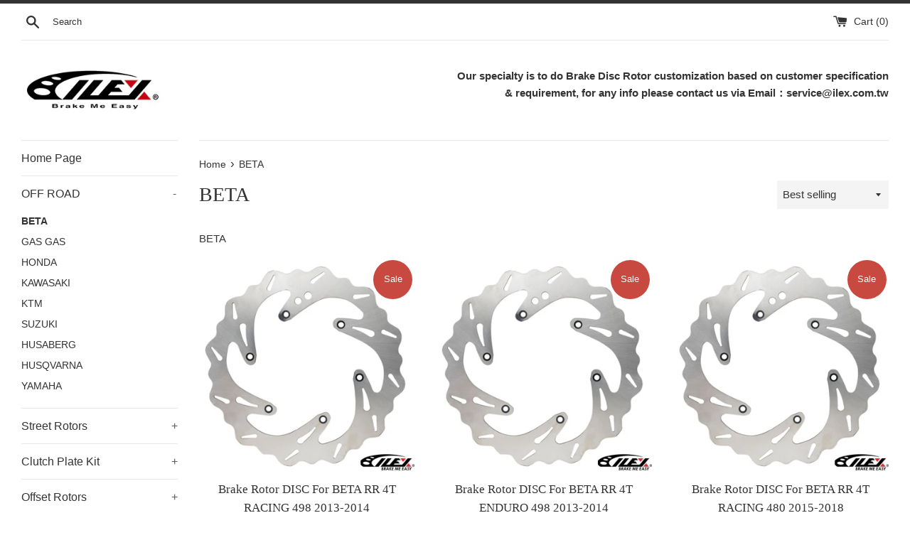

--- FILE ---
content_type: text/html; charset=utf-8
request_url: https://www.ilex.com.tw/collections/beta
body_size: 15318
content:
<!doctype html>


<html class="supports-no-js" lang="en">
<head>
  <meta charset="utf-8">
  <meta http-equiv="X-UA-Compatible" content="IE=edge,chrome=1">
  <meta name="viewport" content="width=device-width,initial-scale=1">
  <meta name="theme-color" content="">
  <link rel="canonical" href="https://www.ilex.com.tw/collections/beta">

  

  <title>
  BETA &ndash; ILEX Rotors
  </title>

  
    <meta name="description" content="BETA">
  

  <!-- /snippets/social-meta-tags.liquid -->




<meta property="og:site_name" content="ILEX Rotors">
<meta property="og:url" content="https://www.ilex.com.tw/collections/beta">
<meta property="og:title" content="BETA">
<meta property="og:type" content="product.group">
<meta property="og:description" content="BETA">

<meta property="og:image" content="http://www.ilex.com.tw/cdn/shop/files/ilexlogo_e295980a-6b1c-433e-9eaf-c516d7e76494_1200x1200.jpg?v=1629073568">
<meta property="og:image:secure_url" content="https://www.ilex.com.tw/cdn/shop/files/ilexlogo_e295980a-6b1c-433e-9eaf-c516d7e76494_1200x1200.jpg?v=1629073568">


<meta name="twitter:card" content="summary_large_image">
<meta name="twitter:title" content="BETA">
<meta name="twitter:description" content="BETA">

  <style data-shopify>
  :root {
    --color-body-text: #333333;
    --color-body: #ffffff;
  }
</style>


  <script>
    document.documentElement.className = document.documentElement.className.replace('supports-no-js', 'supports-js');

    var theme = {
      strings: {
        addToCart: "Add to Cart",
        itemAddedToCart: "Item added to cart!",
        soldOut: "Sold Out",
        unavailable: "Unavailable",
        viewCart: "View cart",
        zoomClose: "Close (Esc)",
        zoomPrev: "Previous (Left arrow key)",
        zoomNext: "Next (Right arrow key)"
      },
      mapStrings: {
        addressError: "Error looking up that address",
        addressNoResults: "No results for that address",
        addressQueryLimit: "You have exceeded the Google API usage limit. Consider upgrading to a \u003ca href=\"https:\/\/developers.google.com\/maps\/premium\/usage-limits\"\u003ePremium Plan\u003c\/a\u003e.",
        authError: "There was a problem authenticating your Google Maps account."
      }
    };theme.breadcrumbs = {
        collection: {
          title: "BETA",
          link: "https://www.ilex.com.tw/collections/beta"
        }
      };
      sessionStorage.setItem("breadcrumb", JSON.stringify(theme.breadcrumbs.collection));</script>

  <link href="//www.ilex.com.tw/cdn/shop/t/4/assets/theme.scss.css?v=103720226099649027181759332430" rel="stylesheet" type="text/css" media="all" />

  <script>window.performance && window.performance.mark && window.performance.mark('shopify.content_for_header.start');</script><meta id="shopify-digital-wallet" name="shopify-digital-wallet" content="/58277494957/digital_wallets/dialog">
<meta name="shopify-checkout-api-token" content="642593094dd89d0dc4d4df1d533f5d8c">
<meta id="in-context-paypal-metadata" data-shop-id="58277494957" data-venmo-supported="false" data-environment="production" data-locale="en_US" data-paypal-v4="true" data-currency="USD">
<link rel="alternate" type="application/atom+xml" title="Feed" href="/collections/beta.atom" />
<link rel="next" href="/collections/beta?page=2">
<link rel="alternate" type="application/json+oembed" href="https://www.ilex.com.tw/collections/beta.oembed">
<script async="async" src="/checkouts/internal/preloads.js?locale=en-US"></script>
<script id="shopify-features" type="application/json">{"accessToken":"642593094dd89d0dc4d4df1d533f5d8c","betas":["rich-media-storefront-analytics"],"domain":"www.ilex.com.tw","predictiveSearch":true,"shopId":58277494957,"locale":"en"}</script>
<script>var Shopify = Shopify || {};
Shopify.shop = "felisrotors.myshopify.com";
Shopify.locale = "en";
Shopify.currency = {"active":"USD","rate":"1.0"};
Shopify.country = "US";
Shopify.theme = {"name":"Simple","id":127080071341,"schema_name":"Simple","schema_version":"12.5.1","theme_store_id":578,"role":"main"};
Shopify.theme.handle = "null";
Shopify.theme.style = {"id":null,"handle":null};
Shopify.cdnHost = "www.ilex.com.tw/cdn";
Shopify.routes = Shopify.routes || {};
Shopify.routes.root = "/";</script>
<script type="module">!function(o){(o.Shopify=o.Shopify||{}).modules=!0}(window);</script>
<script>!function(o){function n(){var o=[];function n(){o.push(Array.prototype.slice.apply(arguments))}return n.q=o,n}var t=o.Shopify=o.Shopify||{};t.loadFeatures=n(),t.autoloadFeatures=n()}(window);</script>
<script id="shop-js-analytics" type="application/json">{"pageType":"collection"}</script>
<script defer="defer" async type="module" src="//www.ilex.com.tw/cdn/shopifycloud/shop-js/modules/v2/client.init-shop-cart-sync_BN7fPSNr.en.esm.js"></script>
<script defer="defer" async type="module" src="//www.ilex.com.tw/cdn/shopifycloud/shop-js/modules/v2/chunk.common_Cbph3Kss.esm.js"></script>
<script defer="defer" async type="module" src="//www.ilex.com.tw/cdn/shopifycloud/shop-js/modules/v2/chunk.modal_DKumMAJ1.esm.js"></script>
<script type="module">
  await import("//www.ilex.com.tw/cdn/shopifycloud/shop-js/modules/v2/client.init-shop-cart-sync_BN7fPSNr.en.esm.js");
await import("//www.ilex.com.tw/cdn/shopifycloud/shop-js/modules/v2/chunk.common_Cbph3Kss.esm.js");
await import("//www.ilex.com.tw/cdn/shopifycloud/shop-js/modules/v2/chunk.modal_DKumMAJ1.esm.js");

  window.Shopify.SignInWithShop?.initShopCartSync?.({"fedCMEnabled":true,"windoidEnabled":true});

</script>
<script>(function() {
  var isLoaded = false;
  function asyncLoad() {
    if (isLoaded) return;
    isLoaded = true;
    var urls = ["https:\/\/manual-related-products-app.herokuapp.com\/js\/rp.js?shop=felisrotors.myshopify.com"];
    for (var i = 0; i < urls.length; i++) {
      var s = document.createElement('script');
      s.type = 'text/javascript';
      s.async = true;
      s.src = urls[i];
      var x = document.getElementsByTagName('script')[0];
      x.parentNode.insertBefore(s, x);
    }
  };
  if(window.attachEvent) {
    window.attachEvent('onload', asyncLoad);
  } else {
    window.addEventListener('load', asyncLoad, false);
  }
})();</script>
<script id="__st">var __st={"a":58277494957,"offset":28800,"reqid":"a2c65a3e-3e18-4b7d-abe6-82b02bff1c5b-1769746881","pageurl":"www.ilex.com.tw\/collections\/beta","u":"e24a4ee26da6","p":"collection","rtyp":"collection","rid":272004219053};</script>
<script>window.ShopifyPaypalV4VisibilityTracking = true;</script>
<script id="captcha-bootstrap">!function(){'use strict';const t='contact',e='account',n='new_comment',o=[[t,t],['blogs',n],['comments',n],[t,'customer']],c=[[e,'customer_login'],[e,'guest_login'],[e,'recover_customer_password'],[e,'create_customer']],r=t=>t.map((([t,e])=>`form[action*='/${t}']:not([data-nocaptcha='true']) input[name='form_type'][value='${e}']`)).join(','),a=t=>()=>t?[...document.querySelectorAll(t)].map((t=>t.form)):[];function s(){const t=[...o],e=r(t);return a(e)}const i='password',u='form_key',d=['recaptcha-v3-token','g-recaptcha-response','h-captcha-response',i],f=()=>{try{return window.sessionStorage}catch{return}},m='__shopify_v',_=t=>t.elements[u];function p(t,e,n=!1){try{const o=window.sessionStorage,c=JSON.parse(o.getItem(e)),{data:r}=function(t){const{data:e,action:n}=t;return t[m]||n?{data:e,action:n}:{data:t,action:n}}(c);for(const[e,n]of Object.entries(r))t.elements[e]&&(t.elements[e].value=n);n&&o.removeItem(e)}catch(o){console.error('form repopulation failed',{error:o})}}const l='form_type',E='cptcha';function T(t){t.dataset[E]=!0}const w=window,h=w.document,L='Shopify',v='ce_forms',y='captcha';let A=!1;((t,e)=>{const n=(g='f06e6c50-85a8-45c8-87d0-21a2b65856fe',I='https://cdn.shopify.com/shopifycloud/storefront-forms-hcaptcha/ce_storefront_forms_captcha_hcaptcha.v1.5.2.iife.js',D={infoText:'Protected by hCaptcha',privacyText:'Privacy',termsText:'Terms'},(t,e,n)=>{const o=w[L][v],c=o.bindForm;if(c)return c(t,g,e,D).then(n);var r;o.q.push([[t,g,e,D],n]),r=I,A||(h.body.append(Object.assign(h.createElement('script'),{id:'captcha-provider',async:!0,src:r})),A=!0)});var g,I,D;w[L]=w[L]||{},w[L][v]=w[L][v]||{},w[L][v].q=[],w[L][y]=w[L][y]||{},w[L][y].protect=function(t,e){n(t,void 0,e),T(t)},Object.freeze(w[L][y]),function(t,e,n,w,h,L){const[v,y,A,g]=function(t,e,n){const i=e?o:[],u=t?c:[],d=[...i,...u],f=r(d),m=r(i),_=r(d.filter((([t,e])=>n.includes(e))));return[a(f),a(m),a(_),s()]}(w,h,L),I=t=>{const e=t.target;return e instanceof HTMLFormElement?e:e&&e.form},D=t=>v().includes(t);t.addEventListener('submit',(t=>{const e=I(t);if(!e)return;const n=D(e)&&!e.dataset.hcaptchaBound&&!e.dataset.recaptchaBound,o=_(e),c=g().includes(e)&&(!o||!o.value);(n||c)&&t.preventDefault(),c&&!n&&(function(t){try{if(!f())return;!function(t){const e=f();if(!e)return;const n=_(t);if(!n)return;const o=n.value;o&&e.removeItem(o)}(t);const e=Array.from(Array(32),(()=>Math.random().toString(36)[2])).join('');!function(t,e){_(t)||t.append(Object.assign(document.createElement('input'),{type:'hidden',name:u})),t.elements[u].value=e}(t,e),function(t,e){const n=f();if(!n)return;const o=[...t.querySelectorAll(`input[type='${i}']`)].map((({name:t})=>t)),c=[...d,...o],r={};for(const[a,s]of new FormData(t).entries())c.includes(a)||(r[a]=s);n.setItem(e,JSON.stringify({[m]:1,action:t.action,data:r}))}(t,e)}catch(e){console.error('failed to persist form',e)}}(e),e.submit())}));const S=(t,e)=>{t&&!t.dataset[E]&&(n(t,e.some((e=>e===t))),T(t))};for(const o of['focusin','change'])t.addEventListener(o,(t=>{const e=I(t);D(e)&&S(e,y())}));const B=e.get('form_key'),M=e.get(l),P=B&&M;t.addEventListener('DOMContentLoaded',(()=>{const t=y();if(P)for(const e of t)e.elements[l].value===M&&p(e,B);[...new Set([...A(),...v().filter((t=>'true'===t.dataset.shopifyCaptcha))])].forEach((e=>S(e,t)))}))}(h,new URLSearchParams(w.location.search),n,t,e,['guest_login'])})(!0,!0)}();</script>
<script integrity="sha256-4kQ18oKyAcykRKYeNunJcIwy7WH5gtpwJnB7kiuLZ1E=" data-source-attribution="shopify.loadfeatures" defer="defer" src="//www.ilex.com.tw/cdn/shopifycloud/storefront/assets/storefront/load_feature-a0a9edcb.js" crossorigin="anonymous"></script>
<script data-source-attribution="shopify.dynamic_checkout.dynamic.init">var Shopify=Shopify||{};Shopify.PaymentButton=Shopify.PaymentButton||{isStorefrontPortableWallets:!0,init:function(){window.Shopify.PaymentButton.init=function(){};var t=document.createElement("script");t.src="https://www.ilex.com.tw/cdn/shopifycloud/portable-wallets/latest/portable-wallets.en.js",t.type="module",document.head.appendChild(t)}};
</script>
<script data-source-attribution="shopify.dynamic_checkout.buyer_consent">
  function portableWalletsHideBuyerConsent(e){var t=document.getElementById("shopify-buyer-consent"),n=document.getElementById("shopify-subscription-policy-button");t&&n&&(t.classList.add("hidden"),t.setAttribute("aria-hidden","true"),n.removeEventListener("click",e))}function portableWalletsShowBuyerConsent(e){var t=document.getElementById("shopify-buyer-consent"),n=document.getElementById("shopify-subscription-policy-button");t&&n&&(t.classList.remove("hidden"),t.removeAttribute("aria-hidden"),n.addEventListener("click",e))}window.Shopify?.PaymentButton&&(window.Shopify.PaymentButton.hideBuyerConsent=portableWalletsHideBuyerConsent,window.Shopify.PaymentButton.showBuyerConsent=portableWalletsShowBuyerConsent);
</script>
<script data-source-attribution="shopify.dynamic_checkout.cart.bootstrap">document.addEventListener("DOMContentLoaded",(function(){function t(){return document.querySelector("shopify-accelerated-checkout-cart, shopify-accelerated-checkout")}if(t())Shopify.PaymentButton.init();else{new MutationObserver((function(e,n){t()&&(Shopify.PaymentButton.init(),n.disconnect())})).observe(document.body,{childList:!0,subtree:!0})}}));
</script>
<link id="shopify-accelerated-checkout-styles" rel="stylesheet" media="screen" href="https://www.ilex.com.tw/cdn/shopifycloud/portable-wallets/latest/accelerated-checkout-backwards-compat.css" crossorigin="anonymous">
<style id="shopify-accelerated-checkout-cart">
        #shopify-buyer-consent {
  margin-top: 1em;
  display: inline-block;
  width: 100%;
}

#shopify-buyer-consent.hidden {
  display: none;
}

#shopify-subscription-policy-button {
  background: none;
  border: none;
  padding: 0;
  text-decoration: underline;
  font-size: inherit;
  cursor: pointer;
}

#shopify-subscription-policy-button::before {
  box-shadow: none;
}

      </style>

<script>window.performance && window.performance.mark && window.performance.mark('shopify.content_for_header.end');</script>

  <script src="//www.ilex.com.tw/cdn/shop/t/4/assets/jquery-1.11.0.min.js?v=32460426840832490021631261180" type="text/javascript"></script>
  <script src="//www.ilex.com.tw/cdn/shop/t/4/assets/modernizr.min.js?v=44044439420609591321631261181" type="text/javascript"></script>

  <script src="//www.ilex.com.tw/cdn/shop/t/4/assets/lazysizes.min.js?v=155223123402716617051631261181" async="async"></script>

  
<link href="https://monorail-edge.shopifysvc.com" rel="dns-prefetch">
<script>(function(){if ("sendBeacon" in navigator && "performance" in window) {try {var session_token_from_headers = performance.getEntriesByType('navigation')[0].serverTiming.find(x => x.name == '_s').description;} catch {var session_token_from_headers = undefined;}var session_cookie_matches = document.cookie.match(/_shopify_s=([^;]*)/);var session_token_from_cookie = session_cookie_matches && session_cookie_matches.length === 2 ? session_cookie_matches[1] : "";var session_token = session_token_from_headers || session_token_from_cookie || "";function handle_abandonment_event(e) {var entries = performance.getEntries().filter(function(entry) {return /monorail-edge.shopifysvc.com/.test(entry.name);});if (!window.abandonment_tracked && entries.length === 0) {window.abandonment_tracked = true;var currentMs = Date.now();var navigation_start = performance.timing.navigationStart;var payload = {shop_id: 58277494957,url: window.location.href,navigation_start,duration: currentMs - navigation_start,session_token,page_type: "collection"};window.navigator.sendBeacon("https://monorail-edge.shopifysvc.com/v1/produce", JSON.stringify({schema_id: "online_store_buyer_site_abandonment/1.1",payload: payload,metadata: {event_created_at_ms: currentMs,event_sent_at_ms: currentMs}}));}}window.addEventListener('pagehide', handle_abandonment_event);}}());</script>
<script id="web-pixels-manager-setup">(function e(e,d,r,n,o){if(void 0===o&&(o={}),!Boolean(null===(a=null===(i=window.Shopify)||void 0===i?void 0:i.analytics)||void 0===a?void 0:a.replayQueue)){var i,a;window.Shopify=window.Shopify||{};var t=window.Shopify;t.analytics=t.analytics||{};var s=t.analytics;s.replayQueue=[],s.publish=function(e,d,r){return s.replayQueue.push([e,d,r]),!0};try{self.performance.mark("wpm:start")}catch(e){}var l=function(){var e={modern:/Edge?\/(1{2}[4-9]|1[2-9]\d|[2-9]\d{2}|\d{4,})\.\d+(\.\d+|)|Firefox\/(1{2}[4-9]|1[2-9]\d|[2-9]\d{2}|\d{4,})\.\d+(\.\d+|)|Chrom(ium|e)\/(9{2}|\d{3,})\.\d+(\.\d+|)|(Maci|X1{2}).+ Version\/(15\.\d+|(1[6-9]|[2-9]\d|\d{3,})\.\d+)([,.]\d+|)( \(\w+\)|)( Mobile\/\w+|) Safari\/|Chrome.+OPR\/(9{2}|\d{3,})\.\d+\.\d+|(CPU[ +]OS|iPhone[ +]OS|CPU[ +]iPhone|CPU IPhone OS|CPU iPad OS)[ +]+(15[._]\d+|(1[6-9]|[2-9]\d|\d{3,})[._]\d+)([._]\d+|)|Android:?[ /-](13[3-9]|1[4-9]\d|[2-9]\d{2}|\d{4,})(\.\d+|)(\.\d+|)|Android.+Firefox\/(13[5-9]|1[4-9]\d|[2-9]\d{2}|\d{4,})\.\d+(\.\d+|)|Android.+Chrom(ium|e)\/(13[3-9]|1[4-9]\d|[2-9]\d{2}|\d{4,})\.\d+(\.\d+|)|SamsungBrowser\/([2-9]\d|\d{3,})\.\d+/,legacy:/Edge?\/(1[6-9]|[2-9]\d|\d{3,})\.\d+(\.\d+|)|Firefox\/(5[4-9]|[6-9]\d|\d{3,})\.\d+(\.\d+|)|Chrom(ium|e)\/(5[1-9]|[6-9]\d|\d{3,})\.\d+(\.\d+|)([\d.]+$|.*Safari\/(?![\d.]+ Edge\/[\d.]+$))|(Maci|X1{2}).+ Version\/(10\.\d+|(1[1-9]|[2-9]\d|\d{3,})\.\d+)([,.]\d+|)( \(\w+\)|)( Mobile\/\w+|) Safari\/|Chrome.+OPR\/(3[89]|[4-9]\d|\d{3,})\.\d+\.\d+|(CPU[ +]OS|iPhone[ +]OS|CPU[ +]iPhone|CPU IPhone OS|CPU iPad OS)[ +]+(10[._]\d+|(1[1-9]|[2-9]\d|\d{3,})[._]\d+)([._]\d+|)|Android:?[ /-](13[3-9]|1[4-9]\d|[2-9]\d{2}|\d{4,})(\.\d+|)(\.\d+|)|Mobile Safari.+OPR\/([89]\d|\d{3,})\.\d+\.\d+|Android.+Firefox\/(13[5-9]|1[4-9]\d|[2-9]\d{2}|\d{4,})\.\d+(\.\d+|)|Android.+Chrom(ium|e)\/(13[3-9]|1[4-9]\d|[2-9]\d{2}|\d{4,})\.\d+(\.\d+|)|Android.+(UC? ?Browser|UCWEB|U3)[ /]?(15\.([5-9]|\d{2,})|(1[6-9]|[2-9]\d|\d{3,})\.\d+)\.\d+|SamsungBrowser\/(5\.\d+|([6-9]|\d{2,})\.\d+)|Android.+MQ{2}Browser\/(14(\.(9|\d{2,})|)|(1[5-9]|[2-9]\d|\d{3,})(\.\d+|))(\.\d+|)|K[Aa][Ii]OS\/(3\.\d+|([4-9]|\d{2,})\.\d+)(\.\d+|)/},d=e.modern,r=e.legacy,n=navigator.userAgent;return n.match(d)?"modern":n.match(r)?"legacy":"unknown"}(),u="modern"===l?"modern":"legacy",c=(null!=n?n:{modern:"",legacy:""})[u],f=function(e){return[e.baseUrl,"/wpm","/b",e.hashVersion,"modern"===e.buildTarget?"m":"l",".js"].join("")}({baseUrl:d,hashVersion:r,buildTarget:u}),m=function(e){var d=e.version,r=e.bundleTarget,n=e.surface,o=e.pageUrl,i=e.monorailEndpoint;return{emit:function(e){var a=e.status,t=e.errorMsg,s=(new Date).getTime(),l=JSON.stringify({metadata:{event_sent_at_ms:s},events:[{schema_id:"web_pixels_manager_load/3.1",payload:{version:d,bundle_target:r,page_url:o,status:a,surface:n,error_msg:t},metadata:{event_created_at_ms:s}}]});if(!i)return console&&console.warn&&console.warn("[Web Pixels Manager] No Monorail endpoint provided, skipping logging."),!1;try{return self.navigator.sendBeacon.bind(self.navigator)(i,l)}catch(e){}var u=new XMLHttpRequest;try{return u.open("POST",i,!0),u.setRequestHeader("Content-Type","text/plain"),u.send(l),!0}catch(e){return console&&console.warn&&console.warn("[Web Pixels Manager] Got an unhandled error while logging to Monorail."),!1}}}}({version:r,bundleTarget:l,surface:e.surface,pageUrl:self.location.href,monorailEndpoint:e.monorailEndpoint});try{o.browserTarget=l,function(e){var d=e.src,r=e.async,n=void 0===r||r,o=e.onload,i=e.onerror,a=e.sri,t=e.scriptDataAttributes,s=void 0===t?{}:t,l=document.createElement("script"),u=document.querySelector("head"),c=document.querySelector("body");if(l.async=n,l.src=d,a&&(l.integrity=a,l.crossOrigin="anonymous"),s)for(var f in s)if(Object.prototype.hasOwnProperty.call(s,f))try{l.dataset[f]=s[f]}catch(e){}if(o&&l.addEventListener("load",o),i&&l.addEventListener("error",i),u)u.appendChild(l);else{if(!c)throw new Error("Did not find a head or body element to append the script");c.appendChild(l)}}({src:f,async:!0,onload:function(){if(!function(){var e,d;return Boolean(null===(d=null===(e=window.Shopify)||void 0===e?void 0:e.analytics)||void 0===d?void 0:d.initialized)}()){var d=window.webPixelsManager.init(e)||void 0;if(d){var r=window.Shopify.analytics;r.replayQueue.forEach((function(e){var r=e[0],n=e[1],o=e[2];d.publishCustomEvent(r,n,o)})),r.replayQueue=[],r.publish=d.publishCustomEvent,r.visitor=d.visitor,r.initialized=!0}}},onerror:function(){return m.emit({status:"failed",errorMsg:"".concat(f," has failed to load")})},sri:function(e){var d=/^sha384-[A-Za-z0-9+/=]+$/;return"string"==typeof e&&d.test(e)}(c)?c:"",scriptDataAttributes:o}),m.emit({status:"loading"})}catch(e){m.emit({status:"failed",errorMsg:(null==e?void 0:e.message)||"Unknown error"})}}})({shopId: 58277494957,storefrontBaseUrl: "https://www.ilex.com.tw",extensionsBaseUrl: "https://extensions.shopifycdn.com/cdn/shopifycloud/web-pixels-manager",monorailEndpoint: "https://monorail-edge.shopifysvc.com/unstable/produce_batch",surface: "storefront-renderer",enabledBetaFlags: ["2dca8a86"],webPixelsConfigList: [{"id":"105316525","eventPayloadVersion":"v1","runtimeContext":"LAX","scriptVersion":"1","type":"CUSTOM","privacyPurposes":["ANALYTICS"],"name":"Google Analytics tag (migrated)"},{"id":"shopify-app-pixel","configuration":"{}","eventPayloadVersion":"v1","runtimeContext":"STRICT","scriptVersion":"0450","apiClientId":"shopify-pixel","type":"APP","privacyPurposes":["ANALYTICS","MARKETING"]},{"id":"shopify-custom-pixel","eventPayloadVersion":"v1","runtimeContext":"LAX","scriptVersion":"0450","apiClientId":"shopify-pixel","type":"CUSTOM","privacyPurposes":["ANALYTICS","MARKETING"]}],isMerchantRequest: false,initData: {"shop":{"name":"ILEX Rotors","paymentSettings":{"currencyCode":"USD"},"myshopifyDomain":"felisrotors.myshopify.com","countryCode":"TW","storefrontUrl":"https:\/\/www.ilex.com.tw"},"customer":null,"cart":null,"checkout":null,"productVariants":[],"purchasingCompany":null},},"https://www.ilex.com.tw/cdn","1d2a099fw23dfb22ep557258f5m7a2edbae",{"modern":"","legacy":""},{"shopId":"58277494957","storefrontBaseUrl":"https:\/\/www.ilex.com.tw","extensionBaseUrl":"https:\/\/extensions.shopifycdn.com\/cdn\/shopifycloud\/web-pixels-manager","surface":"storefront-renderer","enabledBetaFlags":"[\"2dca8a86\"]","isMerchantRequest":"false","hashVersion":"1d2a099fw23dfb22ep557258f5m7a2edbae","publish":"custom","events":"[[\"page_viewed\",{}],[\"collection_viewed\",{\"collection\":{\"id\":\"272004219053\",\"title\":\"BETA\",\"productVariants\":[{\"price\":{\"amount\":169.0,\"currencyCode\":\"USD\"},\"product\":{\"title\":\"Brake Rotor DISC For BETA RR 4T RACING 498 2013-2014\",\"vendor\":\"ILEX Rotors\",\"id\":\"6922495262893\",\"untranslatedTitle\":\"Brake Rotor DISC For BETA RR 4T RACING 498 2013-2014\",\"url\":\"\/products\/brake-rotor-disc-for-beta-rr-4t-racing-498-2013-2014-stainless-sus410\",\"type\":\"\"},\"id\":\"40671375917229\",\"image\":{\"src\":\"\/\/www.ilex.com.tw\/cdn\/shop\/products\/TM-_-L_2332be8c-975a-46ec-b704-201d3baa06d9.jpg?v=1630631119\"},\"sku\":\"TM701FD\",\"title\":\"FRONT DISC\",\"untranslatedTitle\":\"FRONT DISC\"},{\"price\":{\"amount\":169.0,\"currencyCode\":\"USD\"},\"product\":{\"title\":\"Brake Rotor DISC For BETA RR 4T ENDURO 498 2013-2014\",\"vendor\":\"ILEX Rotors\",\"id\":\"6922495066285\",\"untranslatedTitle\":\"Brake Rotor DISC For BETA RR 4T ENDURO 498 2013-2014\",\"url\":\"\/products\/brake-rotor-disc-for-beta-rr-4t-enduro-498-2013-2014-stainless-sus410\",\"type\":\"\"},\"id\":\"40671375622317\",\"image\":{\"src\":\"\/\/www.ilex.com.tw\/cdn\/shop\/products\/TM-_-L_1b667150-dac3-4c6a-ab0f-d549bbe1d2b8.jpg?v=1630631098\"},\"sku\":\"TM701FD\",\"title\":\"FRONT DISC\",\"untranslatedTitle\":\"FRONT DISC\"},{\"price\":{\"amount\":169.0,\"currencyCode\":\"USD\"},\"product\":{\"title\":\"Brake Rotor DISC For BETA RR 4T RACING 480 2015-2018\",\"vendor\":\"ILEX Rotors\",\"id\":\"6922494902445\",\"untranslatedTitle\":\"Brake Rotor DISC For BETA RR 4T RACING 480 2015-2018\",\"url\":\"\/products\/brake-rotor-disc-for-beta-rr-4t-racing-480-2015-2018-stainless-sus410\",\"type\":\"\"},\"id\":\"40671375458477\",\"image\":{\"src\":\"\/\/www.ilex.com.tw\/cdn\/shop\/products\/TM-_-L_ae60edcc-8db5-4011-994d-cdb28f45f9e9.jpg?v=1630631078\"},\"sku\":\"TM701FD\",\"title\":\"FRONT DISC\",\"untranslatedTitle\":\"FRONT DISC\"},{\"price\":{\"amount\":169.0,\"currencyCode\":\"USD\"},\"product\":{\"title\":\"Brake Rotor DISC For BETA RR 4T ENDURO 480 2015-2018\",\"vendor\":\"ILEX Rotors\",\"id\":\"6922494574765\",\"untranslatedTitle\":\"Brake Rotor DISC For BETA RR 4T ENDURO 480 2015-2018\",\"url\":\"\/products\/brake-rotor-disc-for-beta-rr-4t-enduro-480-2015-2018-stainless-sus410\",\"type\":\"\"},\"id\":\"40671371591853\",\"image\":{\"src\":\"\/\/www.ilex.com.tw\/cdn\/shop\/products\/TM-_-L_e8e40ac1-bb6a-42a2-8b82-f72d790f21fd.jpg?v=1630631059\"},\"sku\":\"TM701FD\",\"title\":\"FRONT DISC\",\"untranslatedTitle\":\"FRONT DISC\"},{\"price\":{\"amount\":169.0,\"currencyCode\":\"USD\"},\"product\":{\"title\":\"Brake Rotor DISC For BETA RR 4T RACING 450 2013-2014\",\"vendor\":\"ILEX Rotors\",\"id\":\"6922494410925\",\"untranslatedTitle\":\"Brake Rotor DISC For BETA RR 4T RACING 450 2013-2014\",\"url\":\"\/products\/brake-rotor-disc-for-beta-rr-4t-racing-450-2013-2014-stainless-sus410\",\"type\":\"\"},\"id\":\"40671371362477\",\"image\":{\"src\":\"\/\/www.ilex.com.tw\/cdn\/shop\/products\/TM-_-L_c33d802d-f1b1-4bd5-a3b5-3f24745b8f2a.jpg?v=1630631041\"},\"sku\":\"TM701FD\",\"title\":\"FRONT DISC\",\"untranslatedTitle\":\"FRONT DISC\"},{\"price\":{\"amount\":169.0,\"currencyCode\":\"USD\"},\"product\":{\"title\":\"Brake Rotor DISC For BETA RR 4T ENDURO 450 2013-2014\",\"vendor\":\"ILEX Rotors\",\"id\":\"6922494116013\",\"untranslatedTitle\":\"Brake Rotor DISC For BETA RR 4T ENDURO 450 2013-2014\",\"url\":\"\/products\/brake-rotor-disc-for-beta-rr-4t-enduro-450-2013-2014-stainless-sus410\",\"type\":\"\"},\"id\":\"40671371002029\",\"image\":{\"src\":\"\/\/www.ilex.com.tw\/cdn\/shop\/products\/TM-_-L_11eb5d43-7ab7-4a00-8fe4-aca53410c2ef.jpg?v=1630631021\"},\"sku\":\"TM701FD\",\"title\":\"FRONT DISC\",\"untranslatedTitle\":\"FRONT DISC\"},{\"price\":{\"amount\":169.0,\"currencyCode\":\"USD\"},\"product\":{\"title\":\"Brake Rotor DISC For BETA RR 4T RACING 430 2015-2018\",\"vendor\":\"ILEX Rotors\",\"id\":\"6922493919405\",\"untranslatedTitle\":\"Brake Rotor DISC For BETA RR 4T RACING 430 2015-2018\",\"url\":\"\/products\/brake-rotor-disc-for-beta-rr-4t-racing-430-2015-2018-stainless-sus410\",\"type\":\"\"},\"id\":\"40671370739885\",\"image\":{\"src\":\"\/\/www.ilex.com.tw\/cdn\/shop\/products\/TM-_-L_babe84cf-59bf-4d50-9242-ad9ee17fab5e.jpg?v=1630631002\"},\"sku\":\"TM701FD\",\"title\":\"FRONT DISC\",\"untranslatedTitle\":\"FRONT DISC\"},{\"price\":{\"amount\":169.0,\"currencyCode\":\"USD\"},\"product\":{\"title\":\"Brake Rotor DISC For BETA RR 4T ENDURO 430 2015-2018\",\"vendor\":\"ILEX Rotors\",\"id\":\"6922493821101\",\"untranslatedTitle\":\"Brake Rotor DISC For BETA RR 4T ENDURO 430 2015-2018\",\"url\":\"\/products\/brake-rotor-disc-for-beta-rr-4t-enduro-430-2015-2018-stainless-sus410\",\"type\":\"\"},\"id\":\"40671370543277\",\"image\":{\"src\":\"\/\/www.ilex.com.tw\/cdn\/shop\/products\/TM-_-L_c8766200-5289-4759-8703-aa81a8da32d6.jpg?v=1630630986\"},\"sku\":\"TM701FD\",\"title\":\"FRONT DISC\",\"untranslatedTitle\":\"FRONT DISC\"},{\"price\":{\"amount\":169.0,\"currencyCode\":\"USD\"},\"product\":{\"title\":\"Brake Rotor DISC For BETA RR 4T ENDURO 400 2013-2014\",\"vendor\":\"ILEX Rotors\",\"id\":\"6922493165741\",\"untranslatedTitle\":\"Brake Rotor DISC For BETA RR 4T ENDURO 400 2013-2014\",\"url\":\"\/products\/brake-rotor-disc-for-beta-rr-4t-enduro-400-2013-2014-stainless-sus410\",\"type\":\"\"},\"id\":\"40671368183981\",\"image\":{\"src\":\"\/\/www.ilex.com.tw\/cdn\/shop\/products\/TM-_-L_61d03fb0-86ab-4922-81d6-11a67b6daabe.jpg?v=1630630918\"},\"sku\":\"TM701FD\",\"title\":\"FRONT DISC\",\"untranslatedTitle\":\"FRONT DISC\"},{\"price\":{\"amount\":169.0,\"currencyCode\":\"USD\"},\"product\":{\"title\":\"Brake Rotor DISC For BETA RR 4T RACING 390 2015-2018\",\"vendor\":\"ILEX Rotors\",\"id\":\"6922492870829\",\"untranslatedTitle\":\"Brake Rotor DISC For BETA RR 4T RACING 390 2015-2018\",\"url\":\"\/products\/brake-rotor-disc-for-beta-rr-4t-racing-390-2015-2018-stainless-sus410\",\"type\":\"\"},\"id\":\"40671368020141\",\"image\":{\"src\":\"\/\/www.ilex.com.tw\/cdn\/shop\/products\/TM-_-L_5bf42d3e-c22b-4aac-aaeb-7841aadbb06a.jpg?v=1630630899\"},\"sku\":\"TM701FD\",\"title\":\"FRONT DISC\",\"untranslatedTitle\":\"FRONT DISC\"},{\"price\":{\"amount\":169.0,\"currencyCode\":\"USD\"},\"product\":{\"title\":\"Brake Rotor DISC For BETA RR 4T ENDURO 390 2015-2018\",\"vendor\":\"ILEX Rotors\",\"id\":\"6922492674221\",\"untranslatedTitle\":\"Brake Rotor DISC For BETA RR 4T ENDURO 390 2015-2018\",\"url\":\"\/products\/brake-rotor-disc-for-beta-rr-4t-enduro-390-2015-2018-stainless-sus410\",\"type\":\"\"},\"id\":\"40671365005485\",\"image\":{\"src\":\"\/\/www.ilex.com.tw\/cdn\/shop\/products\/TM-_-L_bcee60f6-370c-4fc8-bd6b-6b82d2d522e5.jpg?v=1630630879\"},\"sku\":\"TM701FD\",\"title\":\"FRONT DISC\",\"untranslatedTitle\":\"FRONT DISC\"},{\"price\":{\"amount\":169.0,\"currencyCode\":\"USD\"},\"product\":{\"title\":\"Brake Rotor DISC For BETA RR 4T RACING 350 2014-2018\",\"vendor\":\"ILEX Rotors\",\"id\":\"6922492477613\",\"untranslatedTitle\":\"Brake Rotor DISC For BETA RR 4T RACING 350 2014-2018\",\"url\":\"\/products\/brake-rotor-disc-for-beta-rr-4t-racing-350-2014-2018-stainless-sus410\",\"type\":\"\"},\"id\":\"40671364448429\",\"image\":{\"src\":\"\/\/www.ilex.com.tw\/cdn\/shop\/products\/TM-_-L_0294247b-3743-4222-b01a-3fb1012b8f83.jpg?v=1630630857\"},\"sku\":\"TM701FD\",\"title\":\"FRONT DISC\",\"untranslatedTitle\":\"FRONT DISC\"}]}}]]"});</script><script>
  window.ShopifyAnalytics = window.ShopifyAnalytics || {};
  window.ShopifyAnalytics.meta = window.ShopifyAnalytics.meta || {};
  window.ShopifyAnalytics.meta.currency = 'USD';
  var meta = {"products":[{"id":6922495262893,"gid":"gid:\/\/shopify\/Product\/6922495262893","vendor":"ILEX Rotors","type":"","handle":"brake-rotor-disc-for-beta-rr-4t-racing-498-2013-2014-stainless-sus410","variants":[{"id":40671375917229,"price":16900,"name":"Brake Rotor DISC For BETA RR 4T RACING 498 2013-2014 - FRONT DISC","public_title":"FRONT DISC","sku":"TM701FD"},{"id":40671375949997,"price":16900,"name":"Brake Rotor DISC For BETA RR 4T RACING 498 2013-2014 - REAR DISC","public_title":"REAR DISC","sku":"RM748RD"}],"remote":false},{"id":6922495066285,"gid":"gid:\/\/shopify\/Product\/6922495066285","vendor":"ILEX Rotors","type":"","handle":"brake-rotor-disc-for-beta-rr-4t-enduro-498-2013-2014-stainless-sus410","variants":[{"id":40671375622317,"price":16900,"name":"Brake Rotor DISC For BETA RR 4T ENDURO 498 2013-2014 - FRONT DISC","public_title":"FRONT DISC","sku":"TM701FD"},{"id":40671375655085,"price":16900,"name":"Brake Rotor DISC For BETA RR 4T ENDURO 498 2013-2014 - REAR DISC","public_title":"REAR DISC","sku":"RM748RD"}],"remote":false},{"id":6922494902445,"gid":"gid:\/\/shopify\/Product\/6922494902445","vendor":"ILEX Rotors","type":"","handle":"brake-rotor-disc-for-beta-rr-4t-racing-480-2015-2018-stainless-sus410","variants":[{"id":40671375458477,"price":16900,"name":"Brake Rotor DISC For BETA RR 4T RACING 480 2015-2018 - FRONT DISC","public_title":"FRONT DISC","sku":"TM701FD"},{"id":40671375491245,"price":16900,"name":"Brake Rotor DISC For BETA RR 4T RACING 480 2015-2018 - REAR DISC","public_title":"REAR DISC","sku":"RM748RD"}],"remote":false},{"id":6922494574765,"gid":"gid:\/\/shopify\/Product\/6922494574765","vendor":"ILEX Rotors","type":"","handle":"brake-rotor-disc-for-beta-rr-4t-enduro-480-2015-2018-stainless-sus410","variants":[{"id":40671371591853,"price":16900,"name":"Brake Rotor DISC For BETA RR 4T ENDURO 480 2015-2018 - FRONT DISC","public_title":"FRONT DISC","sku":"TM701FD"},{"id":40671371624621,"price":16900,"name":"Brake Rotor DISC For BETA RR 4T ENDURO 480 2015-2018 - REAR DISC","public_title":"REAR DISC","sku":"RM748RD"}],"remote":false},{"id":6922494410925,"gid":"gid:\/\/shopify\/Product\/6922494410925","vendor":"ILEX Rotors","type":"","handle":"brake-rotor-disc-for-beta-rr-4t-racing-450-2013-2014-stainless-sus410","variants":[{"id":40671371362477,"price":16900,"name":"Brake Rotor DISC For BETA RR 4T RACING 450 2013-2014 - FRONT DISC","public_title":"FRONT DISC","sku":"TM701FD"},{"id":40671371395245,"price":16900,"name":"Brake Rotor DISC For BETA RR 4T RACING 450 2013-2014 - REAR DISC","public_title":"REAR DISC","sku":"RM748RD"}],"remote":false},{"id":6922494116013,"gid":"gid:\/\/shopify\/Product\/6922494116013","vendor":"ILEX Rotors","type":"","handle":"brake-rotor-disc-for-beta-rr-4t-enduro-450-2013-2014-stainless-sus410","variants":[{"id":40671371002029,"price":16900,"name":"Brake Rotor DISC For BETA RR 4T ENDURO 450 2013-2014 - FRONT DISC","public_title":"FRONT DISC","sku":"TM701FD"},{"id":40671371034797,"price":16900,"name":"Brake Rotor DISC For BETA RR 4T ENDURO 450 2013-2014 - REAR DISC","public_title":"REAR DISC","sku":"RM748RD"}],"remote":false},{"id":6922493919405,"gid":"gid:\/\/shopify\/Product\/6922493919405","vendor":"ILEX Rotors","type":"","handle":"brake-rotor-disc-for-beta-rr-4t-racing-430-2015-2018-stainless-sus410","variants":[{"id":40671370739885,"price":16900,"name":"Brake Rotor DISC For BETA RR 4T RACING 430 2015-2018 - FRONT DISC","public_title":"FRONT DISC","sku":"TM701FD"},{"id":40671370772653,"price":16900,"name":"Brake Rotor DISC For BETA RR 4T RACING 430 2015-2018 - REAR DISC","public_title":"REAR DISC","sku":"RM748RD"}],"remote":false},{"id":6922493821101,"gid":"gid:\/\/shopify\/Product\/6922493821101","vendor":"ILEX Rotors","type":"","handle":"brake-rotor-disc-for-beta-rr-4t-enduro-430-2015-2018-stainless-sus410","variants":[{"id":40671370543277,"price":16900,"name":"Brake Rotor DISC For BETA RR 4T ENDURO 430 2015-2018 - FRONT DISC","public_title":"FRONT DISC","sku":"TM701FD"},{"id":40671370576045,"price":16900,"name":"Brake Rotor DISC For BETA RR 4T ENDURO 430 2015-2018 - REAR DISC","public_title":"REAR DISC","sku":"RM748RD"}],"remote":false},{"id":6922493165741,"gid":"gid:\/\/shopify\/Product\/6922493165741","vendor":"ILEX Rotors","type":"","handle":"brake-rotor-disc-for-beta-rr-4t-enduro-400-2013-2014-stainless-sus410","variants":[{"id":40671368183981,"price":16900,"name":"Brake Rotor DISC For BETA RR 4T ENDURO 400 2013-2014 - FRONT DISC","public_title":"FRONT DISC","sku":"TM701FD"},{"id":40671368216749,"price":16900,"name":"Brake Rotor DISC For BETA RR 4T ENDURO 400 2013-2014 - REAR DISC","public_title":"REAR DISC","sku":"RM748RD"}],"remote":false},{"id":6922492870829,"gid":"gid:\/\/shopify\/Product\/6922492870829","vendor":"ILEX Rotors","type":"","handle":"brake-rotor-disc-for-beta-rr-4t-racing-390-2015-2018-stainless-sus410","variants":[{"id":40671368020141,"price":16900,"name":"Brake Rotor DISC For BETA RR 4T RACING 390 2015-2018 - FRONT DISC","public_title":"FRONT DISC","sku":"TM701FD"},{"id":40671368052909,"price":16900,"name":"Brake Rotor DISC For BETA RR 4T RACING 390 2015-2018 - REAR DISC","public_title":"REAR DISC","sku":"RM748RD"}],"remote":false},{"id":6922492674221,"gid":"gid:\/\/shopify\/Product\/6922492674221","vendor":"ILEX Rotors","type":"","handle":"brake-rotor-disc-for-beta-rr-4t-enduro-390-2015-2018-stainless-sus410","variants":[{"id":40671365005485,"price":16900,"name":"Brake Rotor DISC For BETA RR 4T ENDURO 390 2015-2018 - FRONT DISC","public_title":"FRONT DISC","sku":"TM701FD"},{"id":40671365038253,"price":16900,"name":"Brake Rotor DISC For BETA RR 4T ENDURO 390 2015-2018 - REAR DISC","public_title":"REAR DISC","sku":"RM748RD"}],"remote":false},{"id":6922492477613,"gid":"gid:\/\/shopify\/Product\/6922492477613","vendor":"ILEX Rotors","type":"","handle":"brake-rotor-disc-for-beta-rr-4t-racing-350-2014-2018-stainless-sus410","variants":[{"id":40671364448429,"price":16900,"name":"Brake Rotor DISC For BETA RR 4T RACING 350 2014-2018 - FRONT DISC","public_title":"FRONT DISC","sku":"TM701FD"},{"id":40671364481197,"price":16900,"name":"Brake Rotor DISC For BETA RR 4T RACING 350 2014-2018 - REAR DISC","public_title":"REAR DISC","sku":"RM748RD"}],"remote":false}],"page":{"pageType":"collection","resourceType":"collection","resourceId":272004219053,"requestId":"a2c65a3e-3e18-4b7d-abe6-82b02bff1c5b-1769746881"}};
  for (var attr in meta) {
    window.ShopifyAnalytics.meta[attr] = meta[attr];
  }
</script>
<script class="analytics">
  (function () {
    var customDocumentWrite = function(content) {
      var jquery = null;

      if (window.jQuery) {
        jquery = window.jQuery;
      } else if (window.Checkout && window.Checkout.$) {
        jquery = window.Checkout.$;
      }

      if (jquery) {
        jquery('body').append(content);
      }
    };

    var hasLoggedConversion = function(token) {
      if (token) {
        return document.cookie.indexOf('loggedConversion=' + token) !== -1;
      }
      return false;
    }

    var setCookieIfConversion = function(token) {
      if (token) {
        var twoMonthsFromNow = new Date(Date.now());
        twoMonthsFromNow.setMonth(twoMonthsFromNow.getMonth() + 2);

        document.cookie = 'loggedConversion=' + token + '; expires=' + twoMonthsFromNow;
      }
    }

    var trekkie = window.ShopifyAnalytics.lib = window.trekkie = window.trekkie || [];
    if (trekkie.integrations) {
      return;
    }
    trekkie.methods = [
      'identify',
      'page',
      'ready',
      'track',
      'trackForm',
      'trackLink'
    ];
    trekkie.factory = function(method) {
      return function() {
        var args = Array.prototype.slice.call(arguments);
        args.unshift(method);
        trekkie.push(args);
        return trekkie;
      };
    };
    for (var i = 0; i < trekkie.methods.length; i++) {
      var key = trekkie.methods[i];
      trekkie[key] = trekkie.factory(key);
    }
    trekkie.load = function(config) {
      trekkie.config = config || {};
      trekkie.config.initialDocumentCookie = document.cookie;
      var first = document.getElementsByTagName('script')[0];
      var script = document.createElement('script');
      script.type = 'text/javascript';
      script.onerror = function(e) {
        var scriptFallback = document.createElement('script');
        scriptFallback.type = 'text/javascript';
        scriptFallback.onerror = function(error) {
                var Monorail = {
      produce: function produce(monorailDomain, schemaId, payload) {
        var currentMs = new Date().getTime();
        var event = {
          schema_id: schemaId,
          payload: payload,
          metadata: {
            event_created_at_ms: currentMs,
            event_sent_at_ms: currentMs
          }
        };
        return Monorail.sendRequest("https://" + monorailDomain + "/v1/produce", JSON.stringify(event));
      },
      sendRequest: function sendRequest(endpointUrl, payload) {
        // Try the sendBeacon API
        if (window && window.navigator && typeof window.navigator.sendBeacon === 'function' && typeof window.Blob === 'function' && !Monorail.isIos12()) {
          var blobData = new window.Blob([payload], {
            type: 'text/plain'
          });

          if (window.navigator.sendBeacon(endpointUrl, blobData)) {
            return true;
          } // sendBeacon was not successful

        } // XHR beacon

        var xhr = new XMLHttpRequest();

        try {
          xhr.open('POST', endpointUrl);
          xhr.setRequestHeader('Content-Type', 'text/plain');
          xhr.send(payload);
        } catch (e) {
          console.log(e);
        }

        return false;
      },
      isIos12: function isIos12() {
        return window.navigator.userAgent.lastIndexOf('iPhone; CPU iPhone OS 12_') !== -1 || window.navigator.userAgent.lastIndexOf('iPad; CPU OS 12_') !== -1;
      }
    };
    Monorail.produce('monorail-edge.shopifysvc.com',
      'trekkie_storefront_load_errors/1.1',
      {shop_id: 58277494957,
      theme_id: 127080071341,
      app_name: "storefront",
      context_url: window.location.href,
      source_url: "//www.ilex.com.tw/cdn/s/trekkie.storefront.c59ea00e0474b293ae6629561379568a2d7c4bba.min.js"});

        };
        scriptFallback.async = true;
        scriptFallback.src = '//www.ilex.com.tw/cdn/s/trekkie.storefront.c59ea00e0474b293ae6629561379568a2d7c4bba.min.js';
        first.parentNode.insertBefore(scriptFallback, first);
      };
      script.async = true;
      script.src = '//www.ilex.com.tw/cdn/s/trekkie.storefront.c59ea00e0474b293ae6629561379568a2d7c4bba.min.js';
      first.parentNode.insertBefore(script, first);
    };
    trekkie.load(
      {"Trekkie":{"appName":"storefront","development":false,"defaultAttributes":{"shopId":58277494957,"isMerchantRequest":null,"themeId":127080071341,"themeCityHash":"7603613250632704313","contentLanguage":"en","currency":"USD","eventMetadataId":"a635e025-d104-48f4-8808-ce8faeca4bd0"},"isServerSideCookieWritingEnabled":true,"monorailRegion":"shop_domain","enabledBetaFlags":["65f19447","b5387b81"]},"Session Attribution":{},"S2S":{"facebookCapiEnabled":true,"source":"trekkie-storefront-renderer","apiClientId":580111}}
    );

    var loaded = false;
    trekkie.ready(function() {
      if (loaded) return;
      loaded = true;

      window.ShopifyAnalytics.lib = window.trekkie;

      var originalDocumentWrite = document.write;
      document.write = customDocumentWrite;
      try { window.ShopifyAnalytics.merchantGoogleAnalytics.call(this); } catch(error) {};
      document.write = originalDocumentWrite;

      window.ShopifyAnalytics.lib.page(null,{"pageType":"collection","resourceType":"collection","resourceId":272004219053,"requestId":"a2c65a3e-3e18-4b7d-abe6-82b02bff1c5b-1769746881","shopifyEmitted":true});

      var match = window.location.pathname.match(/checkouts\/(.+)\/(thank_you|post_purchase)/)
      var token = match? match[1]: undefined;
      if (!hasLoggedConversion(token)) {
        setCookieIfConversion(token);
        window.ShopifyAnalytics.lib.track("Viewed Product Category",{"currency":"USD","category":"Collection: beta","collectionName":"beta","collectionId":272004219053,"nonInteraction":true},undefined,undefined,{"shopifyEmitted":true});
      }
    });


        var eventsListenerScript = document.createElement('script');
        eventsListenerScript.async = true;
        eventsListenerScript.src = "//www.ilex.com.tw/cdn/shopifycloud/storefront/assets/shop_events_listener-3da45d37.js";
        document.getElementsByTagName('head')[0].appendChild(eventsListenerScript);

})();</script>
  <script>
  if (!window.ga || (window.ga && typeof window.ga !== 'function')) {
    window.ga = function ga() {
      (window.ga.q = window.ga.q || []).push(arguments);
      if (window.Shopify && window.Shopify.analytics && typeof window.Shopify.analytics.publish === 'function') {
        window.Shopify.analytics.publish("ga_stub_called", {}, {sendTo: "google_osp_migration"});
      }
      console.error("Shopify's Google Analytics stub called with:", Array.from(arguments), "\nSee https://help.shopify.com/manual/promoting-marketing/pixels/pixel-migration#google for more information.");
    };
    if (window.Shopify && window.Shopify.analytics && typeof window.Shopify.analytics.publish === 'function') {
      window.Shopify.analytics.publish("ga_stub_initialized", {}, {sendTo: "google_osp_migration"});
    }
  }
</script>
<script
  defer
  src="https://www.ilex.com.tw/cdn/shopifycloud/perf-kit/shopify-perf-kit-3.1.0.min.js"
  data-application="storefront-renderer"
  data-shop-id="58277494957"
  data-render-region="gcp-us-east1"
  data-page-type="collection"
  data-theme-instance-id="127080071341"
  data-theme-name="Simple"
  data-theme-version="12.5.1"
  data-monorail-region="shop_domain"
  data-resource-timing-sampling-rate="10"
  data-shs="true"
  data-shs-beacon="true"
  data-shs-export-with-fetch="true"
  data-shs-logs-sample-rate="1"
  data-shs-beacon-endpoint="https://www.ilex.com.tw/api/collect"
></script>
</head>

<body id="beta" class="template-collection">

  <a class="in-page-link visually-hidden skip-link" href="#MainContent">Skip to content</a>

  <div id="shopify-section-header" class="shopify-section">


  <style>
    .site-header__logo {
      width: 200px;
    }
    #HeaderLogoWrapper {
      max-width: 200px !important;
    }
  </style>
  <div class="page-border"></div>


<div class="site-wrapper">
  <div class="top-bar grid">

    <div class="grid__item medium-up--one-fifth small--one-half">
      <div class="top-bar__search">
        <a href="/search" class="medium-up--hide">
          <svg aria-hidden="true" focusable="false" role="presentation" class="icon icon-search" viewBox="0 0 20 20"><path fill="#444" d="M18.64 17.02l-5.31-5.31c.81-1.08 1.26-2.43 1.26-3.87C14.5 4.06 11.44 1 7.75 1S1 4.06 1 7.75s3.06 6.75 6.75 6.75c1.44 0 2.79-.45 3.87-1.26l5.31 5.31c.45.45 1.26.54 1.71.09.45-.36.45-1.17 0-1.62zM3.25 7.75c0-2.52 1.98-4.5 4.5-4.5s4.5 1.98 4.5 4.5-1.98 4.5-4.5 4.5-4.5-1.98-4.5-4.5z"/></svg>
        </a>
        <form action="/search" method="get" class="search-bar small--hide" role="search">
          
          <button type="submit" class="search-bar__submit">
            <svg aria-hidden="true" focusable="false" role="presentation" class="icon icon-search" viewBox="0 0 20 20"><path fill="#444" d="M18.64 17.02l-5.31-5.31c.81-1.08 1.26-2.43 1.26-3.87C14.5 4.06 11.44 1 7.75 1S1 4.06 1 7.75s3.06 6.75 6.75 6.75c1.44 0 2.79-.45 3.87-1.26l5.31 5.31c.45.45 1.26.54 1.71.09.45-.36.45-1.17 0-1.62zM3.25 7.75c0-2.52 1.98-4.5 4.5-4.5s4.5 1.98 4.5 4.5-1.98 4.5-4.5 4.5-4.5-1.98-4.5-4.5z"/></svg>
            <span class="icon__fallback-text">Search</span>
          </button>
          <input type="search" name="q" class="search-bar__input" value="" placeholder="Search" aria-label="Search">
        </form>
      </div>
    </div>

    

    <div class="grid__item  medium-up--four-fifths  small--one-half text-right">
      <a href="/cart" class="site-header__cart">
        <svg aria-hidden="true" focusable="false" role="presentation" class="icon icon-cart" viewBox="0 0 20 20"><path fill="#444" d="M18.936 5.564c-.144-.175-.35-.207-.55-.207h-.003L6.774 4.286c-.272 0-.417.089-.491.18-.079.096-.16.263-.094.585l2.016 5.705c.163.407.642.673 1.068.673h8.401c.433 0 .854-.285.941-.725l.484-4.571c.045-.221-.015-.388-.163-.567z"/><path fill="#444" d="M17.107 12.5H7.659L4.98 4.117l-.362-1.059c-.138-.401-.292-.559-.695-.559H.924c-.411 0-.748.303-.748.714s.337.714.748.714h2.413l3.002 9.48c.126.38.295.52.942.52h9.825c.411 0 .748-.303.748-.714s-.336-.714-.748-.714zM10.424 16.23a1.498 1.498 0 1 1-2.997 0 1.498 1.498 0 0 1 2.997 0zM16.853 16.23a1.498 1.498 0 1 1-2.997 0 1.498 1.498 0 0 1 2.997 0z"/></svg>
        <span class="small--hide">
          Cart
          (<span id="CartCount">0</span>)
        </span>
      </a>
    </div>
  </div>

  <hr class="small--hide hr--border">

  <header class="site-header grid medium-up--grid--table" role="banner">
    <div class="grid__item small--text-center">
      <div itemscope itemtype="http://schema.org/Organization">
        

          <div id="HeaderLogoWrapper" class="supports-js">
            <a href="/" itemprop="url" style="padding-top:40.0%; display: block;">
              <img id="HeaderLogo"
                   class="lazyload"
                   src="//www.ilex.com.tw/cdn/shop/files/ilex-correct-logo_250x100_469ea435-4a6c-43f9-a0c2-f3e0f5893543_150x150.jpg?v=1675879632"
                   data-src="//www.ilex.com.tw/cdn/shop/files/ilex-correct-logo_250x100_469ea435-4a6c-43f9-a0c2-f3e0f5893543_{width}x.jpg?v=1675879632"
                   data-widths="[180, 360, 540, 720, 900, 1080, 1296, 1512, 1728, 2048]"
                   data-aspectratio=""
                   data-sizes="auto"
                   alt="ILEX Rotors"
                   itemprop="logo">
            </a>
          </div>
          <noscript>
            
            <a href="/" itemprop="url">
              <img class="site-header__logo" src="//www.ilex.com.tw/cdn/shop/files/ilex-correct-logo_250x100_469ea435-4a6c-43f9-a0c2-f3e0f5893543_200x.jpg?v=1675879632"
              srcset="//www.ilex.com.tw/cdn/shop/files/ilex-correct-logo_250x100_469ea435-4a6c-43f9-a0c2-f3e0f5893543_200x.jpg?v=1675879632 1x, //www.ilex.com.tw/cdn/shop/files/ilex-correct-logo_250x100_469ea435-4a6c-43f9-a0c2-f3e0f5893543_200x@2x.jpg?v=1675879632 2x"
              alt="ILEX Rotors"
              itemprop="logo">
            </a>
          </noscript>
          
        
      </div>
    </div>
    
      <div class="grid__item medium-up--text-right small--text-center">
        <div class="rte tagline">
          <p><strong><br/>Our specialty is to do Brake Disc Rotor customization based on customer specification & requirement, for any info please contact us via Email：service@ilex.com.tw</strong><br/><br/></p>
        </div>
      </div>
    
  </header>
</div>




</div>

    

  <div class="site-wrapper">

    <div class="grid">

      <div id="shopify-section-sidebar" class="shopify-section"><div data-section-id="sidebar" data-section-type="sidebar-section">
  <nav class="grid__item small--text-center medium-up--one-fifth" role="navigation">
    <hr class="hr--small medium-up--hide">
    <button id="ToggleMobileMenu" class="mobile-menu-icon medium-up--hide" aria-haspopup="true" aria-owns="SiteNav">
      <span class="line"></span>
      <span class="line"></span>
      <span class="line"></span>
      <span class="line"></span>
      <span class="icon__fallback-text">Menu</span>
    </button>
    <div id="SiteNav" class="site-nav" role="menu">
      <ul class="list--nav">
        
          
          
            <li class="site-nav__item">
              <a href="/" class="site-nav__link">Home Page</a>
            </li>
          
        
          
          
            

            

            <li class="site-nav--has-submenu site-nav__item">
              <button class="site-nav__link btn--link site-nav__collapse" aria-expanded="true" aria-controls="Collapsible-2">
                OFF ROAD
                <span class="site-nav__link__text" aria-hidden="true">-</span>
              </button>
              <ul id="Collapsible-2" class="site-nav__submenu site-nav__submenu--expanded" aria-hidden="false">
                
                  
                    <li class="site-nav--active">
                      <a href="/collections/beta" class="site-nav__link" aria-current="page">BETA</a>
                    </li>
                  
                
                  
                    <li >
                      <a href="/collections/gas-gas" class="site-nav__link">GAS GAS</a>
                    </li>
                  
                
                  
                    <li >
                      <a href="/collections/honda" class="site-nav__link">HONDA</a>
                    </li>
                  
                
                  
                    <li >
                      <a href="/collections/kawasaki" class="site-nav__link">KAWASAKI</a>
                    </li>
                  
                
                  
                    <li >
                      <a href="/collections/ktm" class="site-nav__link">KTM</a>
                    </li>
                  
                
                  
                    <li >
                      <a href="/collections/suzuki" class="site-nav__link">SUZUKI</a>
                    </li>
                  
                
                  
                    <li >
                      <a href="/collections/husaberg" class="site-nav__link">HUSABERG</a>
                    </li>
                  
                
                  
                    <li >
                      <a href="/collections/husqvarna" class="site-nav__link">HUSQVARNA</a>
                    </li>
                  
                
                  
                    <li >
                      <a href="/collections/yamaha" class="site-nav__link">YAMAHA</a>
                    </li>
                  
                
              </ul>
            </li>
          
        
          
          
            

            

            <li class="site-nav--has-submenu site-nav__item">
              <button class="site-nav__link btn--link site-nav__expand" aria-expanded="false" aria-controls="Collapsible-3">
                Street Rotors
                <span class="site-nav__link__text" aria-hidden="true">+</span>
              </button>
              <ul id="Collapsible-3" class="site-nav__submenu site-nav__submenu--collapsed" aria-hidden="true" style="display: none;">
                
                  
                    <li >
                      <a href="/collections/aprilia" class="site-nav__link">APRILIA</a>
                    </li>
                  
                
                  
                    <li >
                      <a href="/collections/triumph" class="site-nav__link">TRIUMPH</a>
                    </li>
                  
                
                  
                    <li >
                      <a href="/collections/benelli" class="site-nav__link">BENELLI</a>
                    </li>
                  
                
                  
                    <li >
                      <a href="/collections/bimota" class="site-nav__link">BIMOTA</a>
                    </li>
                  
                
                  
                    <li >
                      <a href="/collections/bmw" class="site-nav__link">BMW</a>
                    </li>
                  
                
                  
                    <li >
                      <a href="/collections/buell" class="site-nav__link">BUELL</a>
                    </li>
                  
                
                  
                    <li >
                      <a href="/collections/street-cagiva" class="site-nav__link">CAGIVA</a>
                    </li>
                  
                
                  
                    <li >
                      <a href="/collections/honda-1" class="site-nav__link">HONDA</a>
                    </li>
                  
                
              </ul>
            </li>
          
        
          
          
            

            

            <li class="site-nav--has-submenu site-nav__item">
              <button class="site-nav__link btn--link site-nav__expand" aria-expanded="false" aria-controls="Collapsible-4">
                Clutch Plate Kit 
                <span class="site-nav__link__text" aria-hidden="true">+</span>
              </button>
              <ul id="Collapsible-4" class="site-nav__submenu site-nav__submenu--collapsed" aria-hidden="true" style="display: none;">
                
                  
                    <li >
                      <a href="/collections/honda-clutch-kit" class="site-nav__link">HONDA</a>
                    </li>
                  
                
                  
                    <li >
                      <a href="/collections/suzuki-clutch-kit" class="site-nav__link">SUZUKI</a>
                    </li>
                  
                
                  
                    <li >
                      <a href="/collections/yamaha-clutch-kit" class="site-nav__link">YAMAHA</a>
                    </li>
                  
                
                  
                    <li >
                      <a href="/collections/kasawaki-clutch-kit" class="site-nav__link">KAWASAKI</a>
                    </li>
                  
                
              </ul>
            </li>
          
        
          
          
            

            

            <li class="site-nav--has-submenu site-nav__item">
              <button class="site-nav__link btn--link site-nav__expand" aria-expanded="false" aria-controls="Collapsible-5">
                Offset Rotors
                <span class="site-nav__link__text" aria-hidden="true">+</span>
              </button>
              <ul id="Collapsible-5" class="site-nav__submenu site-nav__submenu--collapsed" aria-hidden="true" style="display: none;">
                
                  
                    <li >
                      <a href="/collections/honda-3" class="site-nav__link">HONDA</a>
                    </li>
                  
                
                  
                    <li >
                      <a href="/collections/yamaha-2" class="site-nav__link">YAMAHA</a>
                    </li>
                  
                
              </ul>
            </li>
          
        
          
          
            

            

            <li class="site-nav--has-submenu site-nav__item">
              <button class="site-nav__link btn--link site-nav__expand" aria-expanded="false" aria-controls="Collapsible-6">
                Floating Rotors
                <span class="site-nav__link__text" aria-hidden="true">+</span>
              </button>
              <ul id="Collapsible-6" class="site-nav__submenu site-nav__submenu--collapsed" aria-hidden="true" style="display: none;">
                
                  
                    <li >
                      <a href="/collections/suzuki-floating-series" class="site-nav__link">SUZUKI</a>
                    </li>
                  
                
                  
                    <li >
                      <a href="/collections/kawasaki-floating-series" class="site-nav__link">KAWASAKI</a>
                    </li>
                  
                
                  
                    <li >
                      <a href="/collections/yamaha-floating-series" class="site-nav__link">YAMAHA</a>
                    </li>
                  
                
              </ul>
            </li>
          
        
          
          
            <li class="site-nav__item">
              <a href="/collections/brake-pad-1" class="site-nav__link">Brake Pad</a>
            </li>
          
        
          
          
            <li class="site-nav__item">
              <a href="/collections/brake-line-kit" class="site-nav__link">Stainless Brake Line</a>
            </li>
          
        
          
          
            <li class="site-nav__item">
              <a href="/collections/brake-banjo-adapter" class="site-nav__link">Brake Adapter </a>
            </li>
          
        
        
      </ul>
      <ul class="list--inline social-links">
        
        
        
        
        
        
        
        
        
        
        
      </ul>
    </div>
    <hr class="medium-up--hide hr--small ">
  </nav>
</div>




</div>

      <main class="main-content grid__item medium-up--four-fifths" id="MainContent" role="main">
        
          <hr class="hr--border-top small--hide">
        
        
          <nav class="breadcrumb-nav small--text-center" aria-label="You are here">
  <span itemscope itemtype="http://schema.org/BreadcrumbList">
    <span itemprop="itemListElement" itemscope itemtype="http://schema.org/ListItem">
      <a href="/" itemprop="item" title="Back to the frontpage">
        <span itemprop="name">Home</span>
      </a>
      <span itemprop="position" hidden>1</span>
    </span>
    <span class="breadcrumb-nav__separator" aria-hidden="true" id="breadcrumb-home">›</span>
  
      
        <span itemprop="itemListElement" itemscope itemtype="http://schema.org/ListItem">
          <span itemprop="name">BETA</span>
          <span itemprop="position" hidden>2</span>
        </span>
      
    
  </span>
</nav>

<script>
  if(sessionStorage.breadcrumb) {
    theme.breadcrumbs = {};
    theme.breadcrumbs.collection = JSON.parse(sessionStorage.breadcrumb);
    var showCollection = false;}
</script>

        
        <!-- /templates/collection.liquid -->


<div id="shopify-section-collection-template" class="shopify-section"><!-- /templates/collection.liquid -->


<div data-section-id="collection-template" data-section-type="collection-template" data-sort-enabled="true" data-tags-enabled="false">
  <header class="grid">
    <h1 class="grid__item small--text-center medium-up--one-third">BETA</h1>

    
      <div class="collection-sorting grid__item medium-up--two-thirds medium-up--text-right small--text-center">
        
        
          <div class="collection-sorting__dropdown">
            <label for="SortBy" class="label--hidden">Sort by</label>
            
            <select name="sort_by" id="SortBy" aria-describedby="a11y-refresh-page-message a11y-selection-message">
              
                <option value="manual">Featured</option>
              
                <option value="best-selling" selected="selected">Best selling</option>
              
                <option value="title-ascending">Alphabetically, A-Z</option>
              
                <option value="title-descending">Alphabetically, Z-A</option>
              
                <option value="price-ascending">Price, low to high</option>
              
                <option value="price-descending">Price, high to low</option>
              
                <option value="created-ascending">Date, old to new</option>
              
                <option value="created-descending">Date, new to old</option>
              
            </select>
          </div>
        
      </div>
    

    
      <div class="collection-description grid__item rte">
        BETA
      </div>
    
  </header>

  <div class="grid grid--uniform" role="list">

    
      
      










<div class="product grid__item medium-up--one-third small--one-half slide-up-animation animated" role="listitem">
  
    <div class="supports-js" style="max-width: 600px; margin: 0 auto;">
      <a href="/products/brake-rotor-disc-for-beta-rr-4t-racing-498-2013-2014-stainless-sus410" class="product__image-wrapper product__image-wrapper--loading" style="padding-top:100.0%;" title="Brake Rotor DISC For BETA RR 4T RACING 498 2013-2014" data-image-link>
        <img class="product__image lazyload"
             alt="Brake Rotor DISC For BETA RR 4T RACING 498 2013-2014"
             style="max-width: 600px; max-height: 600px;"
             data-src="//www.ilex.com.tw/cdn/shop/products/TM-_-L_2332be8c-975a-46ec-b704-201d3baa06d9_{width}x.jpg?v=1630631119"
             data-widths="[180, 360, 540, 720, 900, 1080, 1296, 1512, 1728, 2048]"
             data-aspectratio="1.0"
             data-sizes="auto"
             data-image>
      </a>
    </div>
  

  <noscript>
    <a href="/products/brake-rotor-disc-for-beta-rr-4t-racing-498-2013-2014-stainless-sus410" class="product__image-wrapper" title="Brake Rotor DISC For BETA RR 4T RACING 498 2013-2014">
      <img src="//www.ilex.com.tw/cdn/shop/products/TM-_-L_2332be8c-975a-46ec-b704-201d3baa06d9_grande.jpg?v=1630631119" alt="Brake Rotor DISC For BETA RR 4T RACING 498 2013-2014">
    </a>
  </noscript>

  <div class="product__title product__title--card text-center">
    <a href="/products/brake-rotor-disc-for-beta-rr-4t-racing-498-2013-2014-stainless-sus410">Brake Rotor DISC For BETA RR 4T RACING 498 2013-2014</a>
  </div>

  

  <div class="product__prices text-center">
    

      <span class="product__price--on-sale">
        
          <strong class="visually-hidden">Sale price</strong>
          <span class=hidden>$169.00</span>
        
      </span>

    

    
      <span class="visually-hidden">Regular price</span>
      <s><span class=hidden>$199.00</span></s>
    

    
      <span class="badge badge--sale"><span>Sale</span></span>
    

    

    

    
      
    
  </div>
</div>

    
      
      










<div class="product grid__item medium-up--one-third small--one-half slide-up-animation animated" role="listitem">
  
    <div class="supports-js" style="max-width: 600px; margin: 0 auto;">
      <a href="/products/brake-rotor-disc-for-beta-rr-4t-enduro-498-2013-2014-stainless-sus410" class="product__image-wrapper product__image-wrapper--loading" style="padding-top:100.0%;" title="Brake Rotor DISC For BETA RR 4T ENDURO 498 2013-2014" data-image-link>
        <img class="product__image lazyload"
             alt="Brake Rotor DISC For BETA RR 4T ENDURO 498 2013-2014"
             style="max-width: 600px; max-height: 600px;"
             data-src="//www.ilex.com.tw/cdn/shop/products/TM-_-L_1b667150-dac3-4c6a-ab0f-d549bbe1d2b8_{width}x.jpg?v=1630631098"
             data-widths="[180, 360, 540, 720, 900, 1080, 1296, 1512, 1728, 2048]"
             data-aspectratio="1.0"
             data-sizes="auto"
             data-image>
      </a>
    </div>
  

  <noscript>
    <a href="/products/brake-rotor-disc-for-beta-rr-4t-enduro-498-2013-2014-stainless-sus410" class="product__image-wrapper" title="Brake Rotor DISC For BETA RR 4T ENDURO 498 2013-2014">
      <img src="//www.ilex.com.tw/cdn/shop/products/TM-_-L_1b667150-dac3-4c6a-ab0f-d549bbe1d2b8_grande.jpg?v=1630631098" alt="Brake Rotor DISC For BETA RR 4T ENDURO 498 2013-2014">
    </a>
  </noscript>

  <div class="product__title product__title--card text-center">
    <a href="/products/brake-rotor-disc-for-beta-rr-4t-enduro-498-2013-2014-stainless-sus410">Brake Rotor DISC For BETA RR 4T ENDURO 498 2013-2014</a>
  </div>

  

  <div class="product__prices text-center">
    

      <span class="product__price--on-sale">
        
          <strong class="visually-hidden">Sale price</strong>
          <span class=hidden>$169.00</span>
        
      </span>

    

    
      <span class="visually-hidden">Regular price</span>
      <s><span class=hidden>$199.00</span></s>
    

    
      <span class="badge badge--sale"><span>Sale</span></span>
    

    

    

    
      
    
  </div>
</div>

    
      
      










<div class="product grid__item medium-up--one-third small--one-half slide-up-animation animated" role="listitem">
  
    <div class="supports-js" style="max-width: 600px; margin: 0 auto;">
      <a href="/products/brake-rotor-disc-for-beta-rr-4t-racing-480-2015-2018-stainless-sus410" class="product__image-wrapper product__image-wrapper--loading" style="padding-top:100.0%;" title="Brake Rotor DISC For BETA RR 4T RACING 480 2015-2018" data-image-link>
        <img class="product__image lazyload"
             alt="Brake Rotor DISC For BETA RR 4T RACING 480 2015-2018"
             style="max-width: 600px; max-height: 600px;"
             data-src="//www.ilex.com.tw/cdn/shop/products/TM-_-L_ae60edcc-8db5-4011-994d-cdb28f45f9e9_{width}x.jpg?v=1630631078"
             data-widths="[180, 360, 540, 720, 900, 1080, 1296, 1512, 1728, 2048]"
             data-aspectratio="1.0"
             data-sizes="auto"
             data-image>
      </a>
    </div>
  

  <noscript>
    <a href="/products/brake-rotor-disc-for-beta-rr-4t-racing-480-2015-2018-stainless-sus410" class="product__image-wrapper" title="Brake Rotor DISC For BETA RR 4T RACING 480 2015-2018">
      <img src="//www.ilex.com.tw/cdn/shop/products/TM-_-L_ae60edcc-8db5-4011-994d-cdb28f45f9e9_grande.jpg?v=1630631078" alt="Brake Rotor DISC For BETA RR 4T RACING 480 2015-2018">
    </a>
  </noscript>

  <div class="product__title product__title--card text-center">
    <a href="/products/brake-rotor-disc-for-beta-rr-4t-racing-480-2015-2018-stainless-sus410">Brake Rotor DISC For BETA RR 4T RACING 480 2015-2018</a>
  </div>

  

  <div class="product__prices text-center">
    

      <span class="product__price--on-sale">
        
          <strong class="visually-hidden">Sale price</strong>
          <span class=hidden>$169.00</span>
        
      </span>

    

    
      <span class="visually-hidden">Regular price</span>
      <s><span class=hidden>$199.00</span></s>
    

    
      <span class="badge badge--sale"><span>Sale</span></span>
    

    

    

    
      
    
  </div>
</div>

    
      
      










<div class="product grid__item medium-up--one-third small--one-half slide-up-animation animated" role="listitem">
  
    <div class="supports-js" style="max-width: 600px; margin: 0 auto;">
      <a href="/products/brake-rotor-disc-for-beta-rr-4t-enduro-480-2015-2018-stainless-sus410" class="product__image-wrapper product__image-wrapper--loading" style="padding-top:100.0%;" title="Brake Rotor DISC For BETA RR 4T ENDURO 480 2015-2018" data-image-link>
        <img class="product__image lazyload"
             alt="Brake Rotor DISC For BETA RR 4T ENDURO 480 2015-2018"
             style="max-width: 600px; max-height: 600px;"
             data-src="//www.ilex.com.tw/cdn/shop/products/TM-_-L_e8e40ac1-bb6a-42a2-8b82-f72d790f21fd_{width}x.jpg?v=1630631059"
             data-widths="[180, 360, 540, 720, 900, 1080, 1296, 1512, 1728, 2048]"
             data-aspectratio="1.0"
             data-sizes="auto"
             data-image>
      </a>
    </div>
  

  <noscript>
    <a href="/products/brake-rotor-disc-for-beta-rr-4t-enduro-480-2015-2018-stainless-sus410" class="product__image-wrapper" title="Brake Rotor DISC For BETA RR 4T ENDURO 480 2015-2018">
      <img src="//www.ilex.com.tw/cdn/shop/products/TM-_-L_e8e40ac1-bb6a-42a2-8b82-f72d790f21fd_grande.jpg?v=1630631059" alt="Brake Rotor DISC For BETA RR 4T ENDURO 480 2015-2018">
    </a>
  </noscript>

  <div class="product__title product__title--card text-center">
    <a href="/products/brake-rotor-disc-for-beta-rr-4t-enduro-480-2015-2018-stainless-sus410">Brake Rotor DISC For BETA RR 4T ENDURO 480 2015-2018</a>
  </div>

  

  <div class="product__prices text-center">
    

      <span class="product__price--on-sale">
        
          <strong class="visually-hidden">Sale price</strong>
          <span class=hidden>$169.00</span>
        
      </span>

    

    
      <span class="visually-hidden">Regular price</span>
      <s><span class=hidden>$199.00</span></s>
    

    
      <span class="badge badge--sale"><span>Sale</span></span>
    

    

    

    
      
    
  </div>
</div>

    
      
      










<div class="product grid__item medium-up--one-third small--one-half slide-up-animation animated" role="listitem">
  
    <div class="supports-js" style="max-width: 600px; margin: 0 auto;">
      <a href="/products/brake-rotor-disc-for-beta-rr-4t-racing-450-2013-2014-stainless-sus410" class="product__image-wrapper product__image-wrapper--loading" style="padding-top:100.0%;" title="Brake Rotor DISC For BETA RR 4T RACING 450 2013-2014" data-image-link>
        <img class="product__image lazyload"
             alt="Brake Rotor DISC For BETA RR 4T RACING 450 2013-2014"
             style="max-width: 600px; max-height: 600px;"
             data-src="//www.ilex.com.tw/cdn/shop/products/TM-_-L_c33d802d-f1b1-4bd5-a3b5-3f24745b8f2a_{width}x.jpg?v=1630631041"
             data-widths="[180, 360, 540, 720, 900, 1080, 1296, 1512, 1728, 2048]"
             data-aspectratio="1.0"
             data-sizes="auto"
             data-image>
      </a>
    </div>
  

  <noscript>
    <a href="/products/brake-rotor-disc-for-beta-rr-4t-racing-450-2013-2014-stainless-sus410" class="product__image-wrapper" title="Brake Rotor DISC For BETA RR 4T RACING 450 2013-2014">
      <img src="//www.ilex.com.tw/cdn/shop/products/TM-_-L_c33d802d-f1b1-4bd5-a3b5-3f24745b8f2a_grande.jpg?v=1630631041" alt="Brake Rotor DISC For BETA RR 4T RACING 450 2013-2014">
    </a>
  </noscript>

  <div class="product__title product__title--card text-center">
    <a href="/products/brake-rotor-disc-for-beta-rr-4t-racing-450-2013-2014-stainless-sus410">Brake Rotor DISC For BETA RR 4T RACING 450 2013-2014</a>
  </div>

  

  <div class="product__prices text-center">
    

      <span class="product__price--on-sale">
        
          <strong class="visually-hidden">Sale price</strong>
          <span class=hidden>$169.00</span>
        
      </span>

    

    
      <span class="visually-hidden">Regular price</span>
      <s><span class=hidden>$199.00</span></s>
    

    
      <span class="badge badge--sale"><span>Sale</span></span>
    

    

    

    
      
    
  </div>
</div>

    
      
      










<div class="product grid__item medium-up--one-third small--one-half slide-up-animation animated" role="listitem">
  
    <div class="supports-js" style="max-width: 600px; margin: 0 auto;">
      <a href="/products/brake-rotor-disc-for-beta-rr-4t-enduro-450-2013-2014-stainless-sus410" class="product__image-wrapper product__image-wrapper--loading" style="padding-top:100.0%;" title="Brake Rotor DISC For BETA RR 4T ENDURO 450 2013-2014" data-image-link>
        <img class="product__image lazyload"
             alt="Brake Rotor DISC For BETA RR 4T ENDURO 450 2013-2014"
             style="max-width: 600px; max-height: 600px;"
             data-src="//www.ilex.com.tw/cdn/shop/products/TM-_-L_11eb5d43-7ab7-4a00-8fe4-aca53410c2ef_{width}x.jpg?v=1630631021"
             data-widths="[180, 360, 540, 720, 900, 1080, 1296, 1512, 1728, 2048]"
             data-aspectratio="1.0"
             data-sizes="auto"
             data-image>
      </a>
    </div>
  

  <noscript>
    <a href="/products/brake-rotor-disc-for-beta-rr-4t-enduro-450-2013-2014-stainless-sus410" class="product__image-wrapper" title="Brake Rotor DISC For BETA RR 4T ENDURO 450 2013-2014">
      <img src="//www.ilex.com.tw/cdn/shop/products/TM-_-L_11eb5d43-7ab7-4a00-8fe4-aca53410c2ef_grande.jpg?v=1630631021" alt="Brake Rotor DISC For BETA RR 4T ENDURO 450 2013-2014">
    </a>
  </noscript>

  <div class="product__title product__title--card text-center">
    <a href="/products/brake-rotor-disc-for-beta-rr-4t-enduro-450-2013-2014-stainless-sus410">Brake Rotor DISC For BETA RR 4T ENDURO 450 2013-2014</a>
  </div>

  

  <div class="product__prices text-center">
    

      <span class="product__price--on-sale">
        
          <strong class="visually-hidden">Sale price</strong>
          <span class=hidden>$169.00</span>
        
      </span>

    

    
      <span class="visually-hidden">Regular price</span>
      <s><span class=hidden>$199.00</span></s>
    

    
      <span class="badge badge--sale"><span>Sale</span></span>
    

    

    

    
      
    
  </div>
</div>

    
      
      










<div class="product grid__item medium-up--one-third small--one-half slide-up-animation animated" role="listitem">
  
    <div class="supports-js" style="max-width: 600px; margin: 0 auto;">
      <a href="/products/brake-rotor-disc-for-beta-rr-4t-racing-430-2015-2018-stainless-sus410" class="product__image-wrapper product__image-wrapper--loading" style="padding-top:100.0%;" title="Brake Rotor DISC For BETA RR 4T RACING 430 2015-2018" data-image-link>
        <img class="product__image lazyload"
             alt="Brake Rotor DISC For BETA RR 4T RACING 430 2015-2018"
             style="max-width: 600px; max-height: 600px;"
             data-src="//www.ilex.com.tw/cdn/shop/products/TM-_-L_babe84cf-59bf-4d50-9242-ad9ee17fab5e_{width}x.jpg?v=1630631002"
             data-widths="[180, 360, 540, 720, 900, 1080, 1296, 1512, 1728, 2048]"
             data-aspectratio="1.0"
             data-sizes="auto"
             data-image>
      </a>
    </div>
  

  <noscript>
    <a href="/products/brake-rotor-disc-for-beta-rr-4t-racing-430-2015-2018-stainless-sus410" class="product__image-wrapper" title="Brake Rotor DISC For BETA RR 4T RACING 430 2015-2018">
      <img src="//www.ilex.com.tw/cdn/shop/products/TM-_-L_babe84cf-59bf-4d50-9242-ad9ee17fab5e_grande.jpg?v=1630631002" alt="Brake Rotor DISC For BETA RR 4T RACING 430 2015-2018">
    </a>
  </noscript>

  <div class="product__title product__title--card text-center">
    <a href="/products/brake-rotor-disc-for-beta-rr-4t-racing-430-2015-2018-stainless-sus410">Brake Rotor DISC For BETA RR 4T RACING 430 2015-2018</a>
  </div>

  

  <div class="product__prices text-center">
    

      <span class="product__price--on-sale">
        
          <strong class="visually-hidden">Sale price</strong>
          <span class=hidden>$169.00</span>
        
      </span>

    

    
      <span class="visually-hidden">Regular price</span>
      <s><span class=hidden>$199.00</span></s>
    

    
      <span class="badge badge--sale"><span>Sale</span></span>
    

    

    

    
      
    
  </div>
</div>

    
      
      










<div class="product grid__item medium-up--one-third small--one-half slide-up-animation animated" role="listitem">
  
    <div class="supports-js" style="max-width: 600px; margin: 0 auto;">
      <a href="/products/brake-rotor-disc-for-beta-rr-4t-enduro-430-2015-2018-stainless-sus410" class="product__image-wrapper product__image-wrapper--loading" style="padding-top:100.0%;" title="Brake Rotor DISC For BETA RR 4T ENDURO 430 2015-2018" data-image-link>
        <img class="product__image lazyload"
             alt="Brake Rotor DISC For BETA RR 4T ENDURO 430 2015-2018"
             style="max-width: 600px; max-height: 600px;"
             data-src="//www.ilex.com.tw/cdn/shop/products/TM-_-L_c8766200-5289-4759-8703-aa81a8da32d6_{width}x.jpg?v=1630630986"
             data-widths="[180, 360, 540, 720, 900, 1080, 1296, 1512, 1728, 2048]"
             data-aspectratio="1.0"
             data-sizes="auto"
             data-image>
      </a>
    </div>
  

  <noscript>
    <a href="/products/brake-rotor-disc-for-beta-rr-4t-enduro-430-2015-2018-stainless-sus410" class="product__image-wrapper" title="Brake Rotor DISC For BETA RR 4T ENDURO 430 2015-2018">
      <img src="//www.ilex.com.tw/cdn/shop/products/TM-_-L_c8766200-5289-4759-8703-aa81a8da32d6_grande.jpg?v=1630630986" alt="Brake Rotor DISC For BETA RR 4T ENDURO 430 2015-2018">
    </a>
  </noscript>

  <div class="product__title product__title--card text-center">
    <a href="/products/brake-rotor-disc-for-beta-rr-4t-enduro-430-2015-2018-stainless-sus410">Brake Rotor DISC For BETA RR 4T ENDURO 430 2015-2018</a>
  </div>

  

  <div class="product__prices text-center">
    

      <span class="product__price--on-sale">
        
          <strong class="visually-hidden">Sale price</strong>
          <span class=hidden>$169.00</span>
        
      </span>

    

    
      <span class="visually-hidden">Regular price</span>
      <s><span class=hidden>$199.00</span></s>
    

    
      <span class="badge badge--sale"><span>Sale</span></span>
    

    

    

    
      
    
  </div>
</div>

    
      
      










<div class="product grid__item medium-up--one-third small--one-half slide-up-animation animated" role="listitem">
  
    <div class="supports-js" style="max-width: 600px; margin: 0 auto;">
      <a href="/products/brake-rotor-disc-for-beta-rr-4t-enduro-400-2013-2014-stainless-sus410" class="product__image-wrapper product__image-wrapper--loading" style="padding-top:100.0%;" title="Brake Rotor DISC For BETA RR 4T ENDURO 400 2013-2014" data-image-link>
        <img class="product__image lazyload"
             alt="Brake Rotor DISC For BETA RR 4T ENDURO 400 2013-2014"
             style="max-width: 600px; max-height: 600px;"
             data-src="//www.ilex.com.tw/cdn/shop/products/TM-_-L_61d03fb0-86ab-4922-81d6-11a67b6daabe_{width}x.jpg?v=1630630918"
             data-widths="[180, 360, 540, 720, 900, 1080, 1296, 1512, 1728, 2048]"
             data-aspectratio="1.0"
             data-sizes="auto"
             data-image>
      </a>
    </div>
  

  <noscript>
    <a href="/products/brake-rotor-disc-for-beta-rr-4t-enduro-400-2013-2014-stainless-sus410" class="product__image-wrapper" title="Brake Rotor DISC For BETA RR 4T ENDURO 400 2013-2014">
      <img src="//www.ilex.com.tw/cdn/shop/products/TM-_-L_61d03fb0-86ab-4922-81d6-11a67b6daabe_grande.jpg?v=1630630918" alt="Brake Rotor DISC For BETA RR 4T ENDURO 400 2013-2014">
    </a>
  </noscript>

  <div class="product__title product__title--card text-center">
    <a href="/products/brake-rotor-disc-for-beta-rr-4t-enduro-400-2013-2014-stainless-sus410">Brake Rotor DISC For BETA RR 4T ENDURO 400 2013-2014</a>
  </div>

  

  <div class="product__prices text-center">
    

      <span class="product__price--on-sale">
        
          <strong class="visually-hidden">Sale price</strong>
          <span class=hidden>$169.00</span>
        
      </span>

    

    
      <span class="visually-hidden">Regular price</span>
      <s><span class=hidden>$199.00</span></s>
    

    
      <span class="badge badge--sale"><span>Sale</span></span>
    

    

    

    
      
    
  </div>
</div>

    
      
      










<div class="product grid__item medium-up--one-third small--one-half slide-up-animation animated" role="listitem">
  
    <div class="supports-js" style="max-width: 600px; margin: 0 auto;">
      <a href="/products/brake-rotor-disc-for-beta-rr-4t-racing-390-2015-2018-stainless-sus410" class="product__image-wrapper product__image-wrapper--loading" style="padding-top:100.0%;" title="Brake Rotor DISC For BETA RR 4T RACING 390 2015-2018" data-image-link>
        <img class="product__image lazyload"
             alt="Brake Rotor DISC For BETA RR 4T RACING 390 2015-2018"
             style="max-width: 600px; max-height: 600px;"
             data-src="//www.ilex.com.tw/cdn/shop/products/TM-_-L_5bf42d3e-c22b-4aac-aaeb-7841aadbb06a_{width}x.jpg?v=1630630899"
             data-widths="[180, 360, 540, 720, 900, 1080, 1296, 1512, 1728, 2048]"
             data-aspectratio="1.0"
             data-sizes="auto"
             data-image>
      </a>
    </div>
  

  <noscript>
    <a href="/products/brake-rotor-disc-for-beta-rr-4t-racing-390-2015-2018-stainless-sus410" class="product__image-wrapper" title="Brake Rotor DISC For BETA RR 4T RACING 390 2015-2018">
      <img src="//www.ilex.com.tw/cdn/shop/products/TM-_-L_5bf42d3e-c22b-4aac-aaeb-7841aadbb06a_grande.jpg?v=1630630899" alt="Brake Rotor DISC For BETA RR 4T RACING 390 2015-2018">
    </a>
  </noscript>

  <div class="product__title product__title--card text-center">
    <a href="/products/brake-rotor-disc-for-beta-rr-4t-racing-390-2015-2018-stainless-sus410">Brake Rotor DISC For BETA RR 4T RACING 390 2015-2018</a>
  </div>

  

  <div class="product__prices text-center">
    

      <span class="product__price--on-sale">
        
          <strong class="visually-hidden">Sale price</strong>
          <span class=hidden>$169.00</span>
        
      </span>

    

    
      <span class="visually-hidden">Regular price</span>
      <s><span class=hidden>$199.00</span></s>
    

    
      <span class="badge badge--sale"><span>Sale</span></span>
    

    

    

    
      
    
  </div>
</div>

    
      
      










<div class="product grid__item medium-up--one-third small--one-half slide-up-animation animated" role="listitem">
  
    <div class="supports-js" style="max-width: 600px; margin: 0 auto;">
      <a href="/products/brake-rotor-disc-for-beta-rr-4t-enduro-390-2015-2018-stainless-sus410" class="product__image-wrapper product__image-wrapper--loading" style="padding-top:100.0%;" title="Brake Rotor DISC For BETA RR 4T ENDURO 390 2015-2018" data-image-link>
        <img class="product__image lazyload"
             alt="Brake Rotor DISC For BETA RR 4T ENDURO 390 2015-2018"
             style="max-width: 600px; max-height: 600px;"
             data-src="//www.ilex.com.tw/cdn/shop/products/TM-_-L_bcee60f6-370c-4fc8-bd6b-6b82d2d522e5_{width}x.jpg?v=1630630879"
             data-widths="[180, 360, 540, 720, 900, 1080, 1296, 1512, 1728, 2048]"
             data-aspectratio="1.0"
             data-sizes="auto"
             data-image>
      </a>
    </div>
  

  <noscript>
    <a href="/products/brake-rotor-disc-for-beta-rr-4t-enduro-390-2015-2018-stainless-sus410" class="product__image-wrapper" title="Brake Rotor DISC For BETA RR 4T ENDURO 390 2015-2018">
      <img src="//www.ilex.com.tw/cdn/shop/products/TM-_-L_bcee60f6-370c-4fc8-bd6b-6b82d2d522e5_grande.jpg?v=1630630879" alt="Brake Rotor DISC For BETA RR 4T ENDURO 390 2015-2018">
    </a>
  </noscript>

  <div class="product__title product__title--card text-center">
    <a href="/products/brake-rotor-disc-for-beta-rr-4t-enduro-390-2015-2018-stainless-sus410">Brake Rotor DISC For BETA RR 4T ENDURO 390 2015-2018</a>
  </div>

  

  <div class="product__prices text-center">
    

      <span class="product__price--on-sale">
        
          <strong class="visually-hidden">Sale price</strong>
          <span class=hidden>$169.00</span>
        
      </span>

    

    
      <span class="visually-hidden">Regular price</span>
      <s><span class=hidden>$199.00</span></s>
    

    
      <span class="badge badge--sale"><span>Sale</span></span>
    

    

    

    
      
    
  </div>
</div>

    
      
      










<div class="product grid__item medium-up--one-third small--one-half slide-up-animation animated" role="listitem">
  
    <div class="supports-js" style="max-width: 600px; margin: 0 auto;">
      <a href="/products/brake-rotor-disc-for-beta-rr-4t-racing-350-2014-2018-stainless-sus410" class="product__image-wrapper product__image-wrapper--loading" style="padding-top:100.0%;" title="Brake Rotor DISC For BETA RR 4T RACING 350 2014-2018" data-image-link>
        <img class="product__image lazyload"
             alt="Brake Rotor DISC For BETA RR 4T RACING 350 2014-2018"
             style="max-width: 600px; max-height: 600px;"
             data-src="//www.ilex.com.tw/cdn/shop/products/TM-_-L_0294247b-3743-4222-b01a-3fb1012b8f83_{width}x.jpg?v=1630630857"
             data-widths="[180, 360, 540, 720, 900, 1080, 1296, 1512, 1728, 2048]"
             data-aspectratio="1.0"
             data-sizes="auto"
             data-image>
      </a>
    </div>
  

  <noscript>
    <a href="/products/brake-rotor-disc-for-beta-rr-4t-racing-350-2014-2018-stainless-sus410" class="product__image-wrapper" title="Brake Rotor DISC For BETA RR 4T RACING 350 2014-2018">
      <img src="//www.ilex.com.tw/cdn/shop/products/TM-_-L_0294247b-3743-4222-b01a-3fb1012b8f83_grande.jpg?v=1630630857" alt="Brake Rotor DISC For BETA RR 4T RACING 350 2014-2018">
    </a>
  </noscript>

  <div class="product__title product__title--card text-center">
    <a href="/products/brake-rotor-disc-for-beta-rr-4t-racing-350-2014-2018-stainless-sus410">Brake Rotor DISC For BETA RR 4T RACING 350 2014-2018</a>
  </div>

  

  <div class="product__prices text-center">
    

      <span class="product__price--on-sale">
        
          <strong class="visually-hidden">Sale price</strong>
          <span class=hidden>$169.00</span>
        
      </span>

    

    
      <span class="visually-hidden">Regular price</span>
      <s><span class=hidden>$199.00</span></s>
    

    
      <span class="badge badge--sale"><span>Sale</span></span>
    

    

    

    
      
    
  </div>
</div>

    
  </div>

  
    <div class="pagination text-center">
      <span class="page current">1</span> <span class="page"><a href="/collections/beta?page=2" title="">2</a></span> <span class="next"><a href="/collections/beta?page=2" title="">Next &raquo;</a></span>
    </div>
  
 </div>






</div>

<script>
  window.theme = window.theme || {};
  // Override default values of shop.strings for each template.
  // Alternate product templates can change values of
  //
  theme.collectionStrings = {
    sortBy: 'best-selling'
  }
</script>

      </main>

    </div>

    <hr>

    <div id="shopify-section-footer" class="shopify-section"><footer class="site-footer" role="contentinfo" data-section-id="footer" data-section-type="footer-section">

  <div class="grid">

    

    
      
          <div class="grid__item text-left">
            
              <h3 class="site-footer__section-title">Links</h3>
            
            <ul class="site-footer__menu">
              
                <li><a href="/search">Search</a></li>
              
                <li><a href="/policies/refund-policy">Refund Policy</a></li>
              
                <li><a href="/policies/shipping-policy">Shipping Policy</a></li>
              
                <li><a href="/policies/terms-of-service">Terms of Service</a></li>
              
            </ul>
          </div>

        
    

    </div>

  
    <hr>
  

  <div class="grid medium-up--grid--table sub-footer small--text-center">
    <div class="grid__item medium-up--one-half">
      <small>Copyright &copy; 2026, <a href="/" title="">ILEX Rotors</a>. <a target="_blank" rel="nofollow" href="https://www.shopify.com?utm_campaign=poweredby&amp;utm_medium=shopify&amp;utm_source=onlinestore">Powered by Shopify</a></small>
    </div><div class="grid__item medium-up--one-half medium-up--text-right">
          <span class="visually-hidden">Payment icons</span>
          <ul class="list--inline payment-icons"><li>
                <svg class="icon icon--full-color" viewBox="0 0 38 24" xmlns="http://www.w3.org/2000/svg" width="38" height="24" role="img" aria-labelledby="pi-paypal"><title id="pi-paypal">PayPal</title><path opacity=".07" d="M35 0H3C1.3 0 0 1.3 0 3v18c0 1.7 1.4 3 3 3h32c1.7 0 3-1.3 3-3V3c0-1.7-1.4-3-3-3z"/><path fill="#fff" d="M35 1c1.1 0 2 .9 2 2v18c0 1.1-.9 2-2 2H3c-1.1 0-2-.9-2-2V3c0-1.1.9-2 2-2h32"/><path fill="#003087" d="M23.9 8.3c.2-1 0-1.7-.6-2.3-.6-.7-1.7-1-3.1-1h-4.1c-.3 0-.5.2-.6.5L14 15.6c0 .2.1.4.3.4H17l.4-3.4 1.8-2.2 4.7-2.1z"/><path fill="#3086C8" d="M23.9 8.3l-.2.2c-.5 2.8-2.2 3.8-4.6 3.8H18c-.3 0-.5.2-.6.5l-.6 3.9-.2 1c0 .2.1.4.3.4H19c.3 0 .5-.2.5-.4v-.1l.4-2.4v-.1c0-.2.3-.4.5-.4h.3c2.1 0 3.7-.8 4.1-3.2.2-1 .1-1.8-.4-2.4-.1-.5-.3-.7-.5-.8z"/><path fill="#012169" d="M23.3 8.1c-.1-.1-.2-.1-.3-.1-.1 0-.2 0-.3-.1-.3-.1-.7-.1-1.1-.1h-3c-.1 0-.2 0-.2.1-.2.1-.3.2-.3.4l-.7 4.4v.1c0-.3.3-.5.6-.5h1.3c2.5 0 4.1-1 4.6-3.8v-.2c-.1-.1-.3-.2-.5-.2h-.1z"/></svg>
              </li></ul>
        </div></div>
</footer>




</div>
</div>

  

  <ul hidden>
    <li id="a11y-refresh-page-message">Choosing a selection results in a full page refresh.</li>
    <li id="a11y-selection-message">Press the space key then arrow keys to make a selection.</li>
  </ul>

  <script src="//www.ilex.com.tw/cdn/shop/t/4/assets/theme.js?v=122571070453706959511631261196" type="text/javascript"></script>
</body>
</html>
